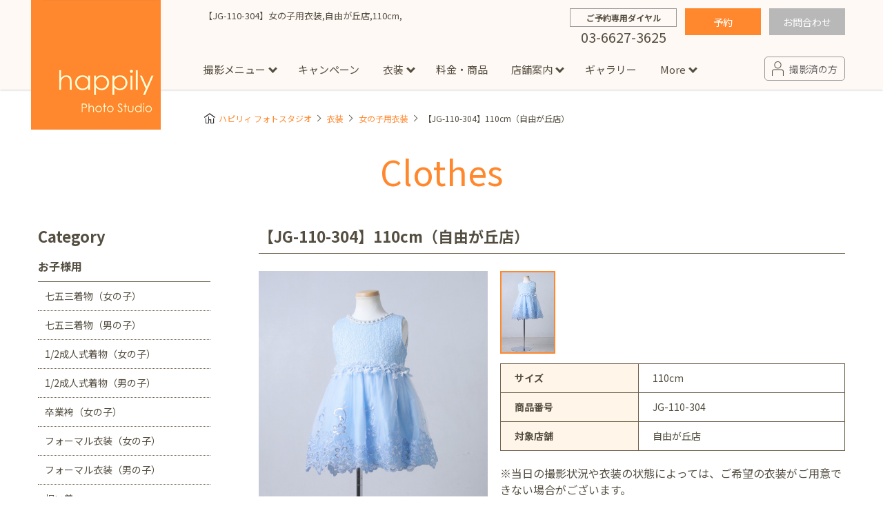

--- FILE ---
content_type: text/html; charset=UTF-8
request_url: https://www.happilyphoto.jp/clothes/girls/422775/
body_size: 34946
content:
<!DOCTYPE html>
<html lang="ja">
<head>
<meta http-equiv="content-type" content="text/html; charset=utf-8">
<title>【JG-110-304】女の子用衣装,自由が丘店,110cm, - ハピリィフォトスタジオ</title>
<meta name="viewport" content="width=device-width, initial-scale=1, maximum-scale=1">
<meta name="format-detection" content="telephone=no">
<meta name="apple-mobile-web-app-title" content="happily photo studio">
<link rel="icon" type="image/x-icon" href="https://www.happilyphoto.jp/wp-content/themes/my-happilyphoto/images/common/favicon.ico">
<link rel="apple-touch-icon-precomposed" href="https://www.happilyphoto.jp/wp-content/themes/my-happilyphoto/images/common/icon_happily.png">
<link href="https://fonts.googleapis.com/css2?family=Noto+Sans+JP:wght@400;500;700&display=swap" rel="stylesheet">
<link rel="stylesheet" href="https://www.happilyphoto.jp/wp-content/themes/my-happilyphoto/style.css">
<link rel="stylesheet" href="https://www.happilyphoto.jp/wp-content/themes/my-happilyphoto/css/common/layout.css?v=20250813">
<link rel="stylesheet" href="https://www.happilyphoto.jp/wp-content/themes/my-happilyphoto/css/common/module.css?v=20251114">
<link rel="stylesheet" href="https://www.happilyphoto.jp/wp-content/themes/my-happilyphoto/css/storeformlist.css">
<link rel="stylesheet" href="https://www.happilyphoto.jp/wp-content/themes/my-happilyphoto/css/clothes.css?v=20190806">
<link rel="stylesheet" href="https://www.happilyphoto.jp/wp-content/themes/my-happilyphoto/css/slick.css?v=20180717">
<script type="text/javascript" src="https://www.happilyphoto.jp/wp-content/themes/my-happilyphoto/js/jquery-3.2.1.min.js" charset="UTF-8"></script>
<script type="text/javascript" src="https://www.happilyphoto.jp/wp-content/themes/my-happilyphoto/js/ui.js?v=20250813" charset="UTF-8"></script>

<script type="text/javascript" src="https://www.happilyphoto.jp/wp-content/themes/my-happilyphoto/js/clothes.js?v=20180530" charset="UTF-8"></script>
<script type="text/javascript" src="https://www.happilyphoto.jp/wp-content/themes/my-happilyphoto/js/jquery.elevatezoom.js" charset="UTF-8"></script>
<script type="text/javascript" src="https://www.happilyphoto.jp/wp-content/themes/my-happilyphoto/js/slick.js" charset="UTF-8"></script>
<script type="text/javascript" src="https://www.happilyphoto.jp/wp-content/themes/my-happilyphoto/js/openYTMovie.js?v=20191127" charset="UTF-8"></script>
<!-- All in One SEO Pack 2.3.16 by Michael Torbert of Semper Fi Web Design[108,115] -->
<link rel="canonical" href="https://www.happilyphoto.jp/clothes/girls/422775/" />
<!-- /all in one seo pack -->
<link rel='dns-prefetch' href='//s.w.org' />
<link rel='stylesheet' id='contact-form-7-css'  href='https://www.happilyphoto.jp/wp-content/plugins/contact-form-7/includes/css/styles.css?ver=5.0.1' type='text/css' media='all' />
<link rel='stylesheet' id='contact-form-7-confirm-css'  href='https://www.happilyphoto.jp/wp-content/plugins/contact-form-7-add-confirm/includes/css/styles.css?ver=5.1' type='text/css' media='all' />
<link rel='stylesheet' id='mts_simple_booking_front-css'  href='https://www.happilyphoto.jp/wp-content/plugins/mts-simple-booking/css/mtssb-front.css?ver=4.8' type='text/css' media='all' />
<script type='text/javascript' src='https://www.happilyphoto.jp/wp-includes/js/jquery/jquery.js?ver=1.12.4'></script>
<script type='text/javascript' src='https://www.happilyphoto.jp/wp-includes/js/jquery/jquery-migrate.min.js?ver=1.4.1'></script>
<link rel='https://api.w.org/' href='https://www.happilyphoto.jp/wp-json/' />
<link rel="EditURI" type="application/rsd+xml" title="RSD" href="https://www.happilyphoto.jp/xmlrpc.php?rsd" />
<link rel="wlwmanifest" type="application/wlwmanifest+xml" href="https://www.happilyphoto.jp/wp-includes/wlwmanifest.xml" /> 
<link rel='prev' title='【JB-110-307】男の子用衣装,自由が丘店,110cm,' href='https://www.happilyphoto.jp/clothes/boysformal/422727/' />
<link rel='next' title='【JB-120-305】男の子用衣装,自由が丘店,120cm,' href='https://www.happilyphoto.jp/clothes/boysformal/422791/' />
<meta name="generator" content="WordPress 4.8" />
<link rel='shortlink' href='https://www.happilyphoto.jp/?p=422775' />
<link rel="alternate" type="application/json+oembed" href="https://www.happilyphoto.jp/wp-json/oembed/1.0/embed?url=https%3A%2F%2Fwww.happilyphoto.jp%2Fclothes%2Fgirls%2F422775%2F" />
<link rel="alternate" type="text/xml+oembed" href="https://www.happilyphoto.jp/wp-json/oembed/1.0/embed?url=https%3A%2F%2Fwww.happilyphoto.jp%2Fclothes%2Fgirls%2F422775%2F&#038;format=xml" />
<script type="application/ld+json">{"@context": "https://schema.org",
"@type": "BreadcrumbList",
"itemListElement" : [
    {
        "@type": "ListItem",
        "position": 1,
        "name": "happily\u30d5\u30a9\u30c8\u30b9\u30bf\u30b8\u30aa",
        "item": "https://www.happilyphoto.jp/"
    },
    {
        "@type": "ListItem",
        "position": 2,
        "name": "\u8863\u88c5",
        "item": "https://www.happilyphoto.jp/clothes/"
    },
    {
        "@type": "ListItem",
        "position": 3,
        "name": "\u5973\u306e\u5b50\u7528\u8863\u88c5",
        "item": "https://www.happilyphoto.jp/clothes/girls/"
    },
    {
        "@type": "ListItem",
        "position": 4,
        "name": "\u3010JG-110-304\u3011\u5973\u306e\u5b50\u7528\u8863\u88c5,\u81ea\u7531\u304c\u4e18\u5e97,110cm,",
        "item": "https://www.happilyphoto.jp/clothes/girls/422775/"
    }
]}</script><link rel="stylesheet" href="https://www.happilyphoto.jp/wp-content/themes/my-happilyphoto/css/wp-control.css">


<!--[if lt IE 9]>
<script type="text/javascript" src="http://html5shim.googlecode.com/svn/trunk/html5.js"></script>
<![endif]-->

<!-- Google Tag Manager -->
<script>(function(w,d,s,l,i){w[l]=w[l]||[];w[l].push({'gtm.start':
new Date().getTime(),event:'gtm.js'});var f=d.getElementsByTagName(s)[0],
j=d.createElement(s),dl=l!='dataLayer'?'&l='+l:'';j.async=true;j.src=
'https://www.googletagmanager.com/gtm.js?id='+i+dl;f.parentNode.insertBefore(j,f);
})(window,document,'script','dataLayer','GTM-WGMDB6');</script>
<!-- End Google Tag Manager -->

</head>

<body>
<!-- Google Tag Manager (noscript) -->
<noscript><iframe src="https://www.googletagmanager.com/ns.html?id=GTM-WGMDB6"
height="0" width="0" style="display:none;visibility:hidden"></iframe></noscript>
<!-- End Google Tag Manager (noscript) -->
<!-- [ ****** Header ****** ] -->
<header id="mainHeadOut">

<div id="mainHead">
<h1 id="topTtl">




【JG-110-304】女の子用衣装,自由が丘店,110cm,</h1>
<div class="siteLogo"><a href="https://www.happilyphoto.jp/"><img src="https://www.happilyphoto.jp/wp-content/themes/my-happilyphoto/images/common/img_logo.png" alt="happily Photo Studio"></a></div>

<div class="topContactArea">


<div class="wrapTopTel">
<p class="TopTelTxt">ご予約専用ダイヤル</p>
<p class="TopTelNum">03-6627-3625</p>
</div>

<div class="wrapTopRes">
<a href="https://reserve.happilyphoto.jp/" class="btnRes">予約</a>

<a href="https://www.happilyphoto.jp/inquiry/" class="btnInq">お問合わせ</a>
</div>

</div><!-- // .topContactArea -->

<nav class="mainNav" id="mainNav">
<ul class="glovalNav">
<li><a href="https://www.happilyphoto.jp/">トップ</a></li>

<li class="subLink pc_dbn">
<p>撮影メニュー</p>
<!-- subMenuArea -->
<div class="subMenuArea">
<div class="inner">
<dl class="wrapSubMenu mB_20">
<dt class="ttlSubMenu"><a href="https://www.happilyphoto.jp/situation/">スタジオ撮影</a></dt>
<dd>
<ul class="subMenuLst">
<li><a href="https://www.happilyphoto.jp/situation/sg/">七五三</a></li>
<li><a href="https://www.happilyphoto.jp/situation/bd/">誕生日</a></li>
<li><a href="https://www.happilyphoto.jp/situation/om/">お宮参り</a></li>
<li><a href="https://www.happilyphoto.jp/situation/hy/">お食い初め・百日祝い</a></li>
<li><a href="https://www.happilyphoto.jp/situation/hb/">ハーフバースデー</a></li>
<li><a href="https://www.happilyphoto.jp/situation/sk/">節句</a></li>
<li><a href="https://www.happilyphoto.jp/situation/ny/">入園・入学／卒園・卒業</a></li>
<li><a href="https://www.happilyphoto.jp/situation/hs/">1/2成人式（ハーフ成人式）</a></li>
<li><a href="https://www.happilyphoto.jp/situation/sc/">成人式フォト</a></li>
<li><a href="https://www.happilyphoto.jp/situation/mt/">マタニティフォト</a></li>
<li><a href="https://www.happilyphoto.jp/situation/fa/">家族写真</a></li>
<li><a href="https://www.happilyphoto.jp/situation/sn/">シニアフォト</a></li>
<li><a href="https://www.happilyphoto.jp/situation/pt/">ペット撮影</a></li>
</ul>
</dd>
</dl>
<dl class="wrapSubMenu">
<dt class="ttlSubMenu"><a href="https://www.happilyphoto.jp/location/">出張撮影</a></dt>
<dd>
<ul class="subMenuLst">
<li><a href="https://www.happilyphoto.jp/location/sg/">七五三</a></li>
<li><a href="https://www.happilyphoto.jp/location/om/">お宮参り</a></li>
<li><a href="https://www.happilyphoto.jp/location/ny/">入園・入学／卒園・卒業</a></li>
<li><a href="https://www.happilyphoto.jp/location/fa/">ファミリーフォト</a></li>
<li><a href="https://www.happilyphoto.jp/location/bd/">誕生日</a></li>
<li><a href="https://www.happilyphoto.jp/location/pr/">プロフィール写真・宣材写真</a></li>
</ul>
<ul class="subMenuLst">
<li><a href="https://www.happilyphoto.jp/locationreport/">出張撮影レポート</a></li>
</ul>
</dd>
</dl>
</div>
</div>
<!-- subMenuArea -->
</li>
<li class="pc_dbn"><a href="https://www.happilyphoto.jp/campaign/">キャンペーン</a></li>

<li class="dIB_sp"><a href="https://www.happilyphoto.jp/about/">happilyとは</a></li>
<li class="dIB_sp"><a href="https://www.happilyphoto.jp/situation/">撮影メニュー</a></li>
<li class="dIB_sp"><a href="https://www.happilyphoto.jp/campaign/">キャンペーン</a></li>

<li class="subLink">
<a href="https://www.happilyphoto.jp/clothes/">衣装</a>
<!-- subMenuArea -->
<div class="subMenuArea">
<div class="inner">
<dl class="wrapSubMenu wrapSubShop">
<dt class="ttlSubMenu"><a href="https://www.happilyphoto.jp/clothes/">Clothes</a></dt>
<dd>
<p class="ttlShopName">お子様用</p>
<ul class="subMenuLst">
<li><a href="https://www.happilyphoto.jp/clothes/girlskimono/">七五三着物(女の子)</a></li>
<li><a href="https://www.happilyphoto.jp/clothes/boyskimono/">七五三着物(男の子)</a></li>
<li><a href="https://www.happilyphoto.jp/clothes/girlshalfkimono/">1/2成人式着物(女の子)</a></li>
<li><a href="https://www.happilyphoto.jp/clothes/boyshalfkimono/">1/2成人式着物(男の子)</a></li>
<li><a href="https://www.happilyphoto.jp/clothes/girlshakama/">卒業袴(女の子)</a></li>
<li><a href="https://www.happilyphoto.jp/clothes/girlsformal/">フォーマル衣装(女の子)</a></li>
<li><a href="https://www.happilyphoto.jp/clothes/boysformal/">フォーマル衣装(男の子)</a></li>
<li><a href="https://www.happilyphoto.jp/clothes/babykimono/">祝い着</a></li>
<li><a href="https://www.happilyphoto.jp/clothes/girls/">女の子用衣装</a></li>
<li><a href="https://www.happilyphoto.jp/clothes/boys/">男の子用衣装</a></li>
</ul>
<p class="ttlShopName">大人用</p>
<ul class="subMenuLst">
<li><a href="https://www.happilyphoto.jp/clothes/adultskimono/">着物</a></li>
<li><a href="https://www.happilyphoto.jp/clothes/maternity/">マタニティ用ドレス</a></li>
</ul>
</dd>
</dl>
</div>
</div>
<!-- subMenuArea -->
</li>

<li><a href="https://www.happilyphoto.jp/price/">料金・商品</a></li>

<li class="subLink">
<a href="https://www.happilyphoto.jp/store/">店舗案内</a>
<!-- subMenuArea -->
<div class="subMenuArea">
<div class="inner">
<dl class="wrapSubMenu">
<dt class="ttlSubMenu"><a href="https://www.happilyphoto.jp/store/">Store</a></dt>
<dd>
<p class="ttlShopName">東京都</p>
<ul class="subMenuLst">
<li><a href="https://www.happilyphoto.jp/store/jiyugaoka/">自由が丘店</a></li>
<li><a href="https://www.happilyphoto.jp/store/hiroo/">広尾店</a></li>
<li><a href="https://www.happilyphoto.jp/store/luxekachidoki/">勝どき店</a></li>
<li><a href="https://www.happilyphoto.jp/store/kichijoji/">吉祥寺店</a></li>
<li><a href="https://www.happilyphoto.jp/store/tamadairanomori/">イオンモール多摩平の森店</a></li>
<li><a href="https://www.happilyphoto.jp/store/nishiarai/">西新井店</a></li>
<li><a href="https://www.happilyphoto.jp/store/popup-omotesando/">【期間限定】表参道店</a></li>
</ul>
<p class="ttlShopName">神奈川県</p>
<ul class="subMenuLst">
<li><a href="https://www.happilyphoto.jp/store/minatomirai/">横浜みなとみらい店</a></li>
<li><a href="https://www.happilyphoto.jp/store/sagamiono/">ボーノ相模大野店</a></li>
<li><a href="https://www.happilyphoto.jp/store/fujisawa/">ミスターマックス湘南藤沢店</a></li>
<li><a href="https://www.happilyphoto.jp/store/centerkita/">港北センター北店</a></li>
</ul>
<p class="ttlShopName">千葉県</p>
<ul class="subMenuLst">
<li><a href="https://www.happilyphoto.jp/store/luxeshinmatsudo/">新松戸店</a></li>
<li><a href="https://www.happilyphoto.jp/store/yachiyo/">八千代緑が丘店</a></li>
<li><a href="https://www.happilyphoto.jp/store/kashiwanoha/">柏の葉店</a></li>
</ul>
<p class="ttlShopName">埼玉県</p>
<ul class="subMenuLst">
<li><a href="https://www.happilyphoto.jp/store/kawaguchi/">川口店</a></li>
<li><a href="https://www.happilyphoto.jp/store/urawa/">浦和店</a></li>
<li><a href="https://www.happilyphoto.jp/store/ageo/">アリオ上尾店</a></li>
</ul>
<p class="ttlShopName">茨城県</p>
<ul class="subMenuLst">
<li><a href="https://www.happilyphoto.jp/store/tsukubagakuennomori/">つくば学園の森店</a></li>
</ul>
<p class="ttlShopName">静岡県</p>
<ul class="subMenuLst">
<li><a href="https://www.happilyphoto.jp/store/hamakita/">サンストリート浜北店</a></li>
</ul>
<p class="ttlShopName">愛知県</p>
<ul class="subMenuLst">
<li><a href="https://www.happilyphoto.jp/store/toyotajosui/">豊田浄水店</a></li>
<li><a href="https://www.happilyphoto.jp/store/kasugai/">春日井店</a></li>
</ul>
<p class="ttlShopName">大阪府</p>
<ul class="subMenuLst">
<li><a href="https://www.happilyphoto.jp/store/tezukayama/">帝塚山店</a></li>
</ul>
<p class="ttlShopName">福岡県</p>
<ul class="subMenuLst">
<li><a href="https://www.happilyphoto.jp/store/fukuokanishi/">福岡西店</a></li>
</ul>
</dd>
</dl>
</div>
</div>
<!-- subMenuArea -->
</li>

<li class="pc_dbn"><a href="https://www.happilyphoto.jp/gallery/">ギャラリー</a></li>

<li class="subLink pc_dbn">
<p>More</p>
<!-- subMenuArea -->
<div class="subMenuArea">
<div class="inner">
<dl class="wrapSubMenu">
<dt class="ttlSubMenu"><p>More</p>
<dd>
<ul class="subMenuLst">
<li><a href="https://www.happilyphoto.jp/about/">happilyとは</a></li>
<li><a href="https://www.happilyphoto.jp/flow/">予約から撮影までの流れ</a></li>
<li><a href="https://www.happilyphoto.jp/event/">イベント撮影</a></li>
<li><a href="https://www.happilyphoto.jp/faq/">よくある質問</a></li>
<li><a href="https://www.happilyphoto.jp/news/">お知らせ</a></li>
<li><a href="https://www.happilyphoto.jp/column/">コラム</a></li>

<!--
<li><a href="[url]/event/">イベント</a></li>
<li><a href="[url]/studiophoto/">スタジオ写真</a></li>
<li><a href="[url]/column/">コラム</a></li>
-->

</ul>
</dd>
</dl>
</div>
</div>
<!-- subMenuArea -->
</li>

<li class="dIB_sp"><a href="https://www.happilyphoto.jp/gallery/">ギャラリー</a></li>
<li class="dIB_sp"><a href="https://www.happilyphoto.jp/faq/">よくある質問</a></li>
<li class="dIB_sp"><a href="https://www.happilyphoto.jp/flow/">予約から撮影の流れ</a></li>
<li class="dIB_sp"><a href="https://www.happilyphoto.jp/news/">お知らせ</a></li>
<li class="dIB_sp"><a href="https://www.happilyphoto.jp/event/">イベント撮影</a></li>
<li class="dIB_sp"><a href="https://www.happilyphoto.jp/location/">出張撮影</a></li>
<li class="dIB_sp"><a href="https://www.happilyphoto.jp/locationreport/">出張撮影レポート</a></li>
<li class="dIB_sp"><a href="https://www.happilyphoto.jp/column/">コラム</a></li>

</ul>

<div class="headSnsArea">
<div class="tACenter mB_50sp30 sp_dbn"><a href="https://www.happilyphoto.jp/reserve/" class="ttlTopSubTxt2">ご予約はこちら</a></div>
<p class="spMenuTtl">happily公式アカウント</p>

<div class="navSnsArea">
<div class="subTxt">公式LINE限定で<br>お得なクーポン配布中♪</div>
<div class="lstSnsIcon">
<a href="https://lin.ee/enLlXjt" target="new" rel="noopener noreferrer"><img src="https://www.happilyphoto.jp/wp-content/uploads/2023/11/sns_icon-line.png" alt="line"></a>
<a href="https://www.instagram.com/happily_photo_studio.753.baby/" target="new" rel="noopener noreferrer"><img src="https://www.happilyphoto.jp/wp-content/themes/my-happilyphoto/images/common/sns_icon-insta.png" alt="instagram"></a>
<a href="https://www.facebook.com/happilyphotostudio/" target="new" rel="noopener noreferrer"><img src="https://www.happilyphoto.jp/wp-content/themes/my-happilyphoto/images/common/sns_icon-fb.png" alt="facebook"></a>
</div>
</div><!-- // navSnsArea -->

</div><!-- // wrapSpSnsArea -->

</nav>

<div class="secondMenu reArrange">
<a class="linkCustomer" href="https://www.happilyphoto.jp/customer/"><span class="txt">撮影済の方</span></a>
<!-- sp_menu --><span id="menuBtn"><span class="icon"></span><span class="txt">メニュー</span></span>
</div><!-- secondMenu -->



</div><!-- // mainHead -->

<ul class="subMenu">
<li><a href="https://www.happilyphoto.jp/campaign/">お得なプラン</a></li>
<li><a href="https://www.happilyphoto.jp/store/">店舗情報</a></li>
<li><a href="https://www.happilyphoto.jp/clothes/">衣装</a></li>
<li><span data-id="contact">お問い合わせ</span></li>
</ul>





<div data-id="contactArea">

<div class="contactWrap mB_30">
<p class="contactTtl">お電話の場合</p>
<p class="mB_10">些細なことでも是非お問い合わせください。</p>
<a href="tel:03-6627-3625" class="btnContact2"><span class="tel">03-6627-3625</span></a>
<p>受付時間：9:00～17:00（不定休）</p>
</div><!-- [ / .contactWrap] -->

<div class="contactWrap mB_30">
<p class="contactTtl">メールの場合</p>
<a href="https://www.happilyphoto.jp/inquiry" class="btnContact" rel="nofollow"><span class="mail">お問い合わせフォーム</span></a>
</div><!-- [ / .contactWrap] -->

<div class="contactWrap">
<p class="contactTtl">FAQ</p>
<p class="mB_10">お客様から寄せられるよくある質問を掲載しています。<br>お問い合わせの前にまずはご確認ください。</p>
<a href="https://www.happilyphoto.jp/faq" class="btnContact" rel="nofollow">よくある質問</a>
</div><!-- [ / .contactWrap] -->

<div data-id="MenuClose">閉じる</div>

</div><!-- [ / #contactArea] -->


</header>
<!-- [ ****** // Header ****** ] -->


<div id="bgOver"></div>
<div id="subContainer">
<div class="wrapper">


<!-- #breadCrumbLst -->
<div id="breadCrumbLst" class="rcrumbs">



<ul>
<li><a href="https://www.happilyphoto.jp/">ハピリィ フォトスタジオ</a></li>
<li><a href="https://www.happilyphoto.jp/clothes/">衣装</a></li>
<li><a href="https://www.happilyphoto.jp/clothes/girls/">女の子用衣装</a></li>
<li>【JG-110-304】110cm（自由が丘店）</li>
</ul>
</div>
<!-- #breadCrumbLst -->

<section class="wrapClothes">

<h2 class="ttlTop02">Clothes</h2>


<section class="lstClothArea mB_50sp30">
<h3 class="ttlConMiddle">

<!-- 追加してみた分 -->
<!-- 追加してみた分　ここまで -->

【JG-110-304】110cm（自由が丘店）</h3>

<article class="wrapDtl">

<div class="sideImg">

<ul id="clothesMain">
<li><img src="https://www.happilyphoto.jp/wp-content/uploads/2021/03/JG-110-304-1.jpg" alt=""></li>
</ul>

</div><!-- //.sideImg -->

<div class="sideExe">

<ul id="clothesThum">
<li><img src="https://www.happilyphoto.jp/wp-content/uploads/2021/03/JG-110-304-1.jpg" alt=""></li>
</ul>

<table class="cateSearch">

<tr>
<th>
サイズ</th>
<td>
110cm</td>
</tr>
<tr>
<th>商品番号</th>
<td>
JG-110-304</td>
</tr>
<tr>
<th>対象店舗</th>
<td>
自由が丘店</td>
</tr>
</table>



<p class="mT_20">
※当日の撮影状況や衣装の状態によっては、ご希望の衣装がご用意できない場合がございます。<br>
<br>
<span class="fWBold">【プレミアム衣装について】</span><br>
プレミアム衣装着用時には1家族様当たり、以下の料金を頂戴しております。<br>
<span class="dB dB_sp mT_5 pcBrNone">GOLDランク：4,400円　<br>通常衣装に加えて「GOLD」「SILVER」の衣装をお選びいただけます。</span>
<span class="dB dB_sp mT_5 pcBrNone">SILVERランク：3,520円　<br>通常衣装に加えて「SILVER」の衣装をお選びいただけます。</span></p>


</div><!-- //.sideExe -->

<!-- //.wrapDtl_1 --></article>

<div class="mB_50sp30">
<section class="otherClothes">
<h4 class="sttl">女の子用衣装［110cm］（自由が丘店）</h4>

<ul class="lstConCloth">







<li><a href="https://www.happilyphoto.jp/clothes/girls/696941/">
<span class="wrapClothImg">
<!-- 追加してみた分 位置情報追加 -->
<span class="mark type_x right">GOLD</span><!-- 追加してみた分　ここまで -->
<img src="https://www.happilyphoto.jp/wp-content/uploads/2025/01/【JG-110-803】.jpg" alt="">
<span class="clothShopName shop_jiyugaoka">自由が丘店</span>
</span>
</a></li>



<li><a href="https://www.happilyphoto.jp/clothes/girls/635486/">
<span class="wrapClothImg">
<!-- 追加してみた分 位置情報追加 -->
<span class="mark type_y right">SILVER</span><!-- 追加してみた分　ここまで -->
<img src="https://www.happilyphoto.jp/wp-content/uploads/2022/09/JG-100-501（自由が丘）※追加サイズあり.jpg" alt="">
<span class="clothShopName shop_jiyugaoka">自由が丘店</span>
</span>
</a></li>



<li><a href="https://www.happilyphoto.jp/clothes/girls/635510/">
<span class="wrapClothImg">
<!-- 追加してみた分 位置情報追加 -->
<span class="mark type_y right">SILVER</span><!-- 追加してみた分　ここまで -->
<img src="https://www.happilyphoto.jp/wp-content/uploads/2022/09/JG-100-508（自由が丘）※追加サイズあり.jpg" alt="">
<span class="clothShopName shop_jiyugaoka">自由が丘店</span>
</span>
</a></li>



<li><a href="https://www.happilyphoto.jp/clothes/girls/697007/">
<span class="wrapClothImg">
<!-- 追加してみた分 位置情報追加 -->
<!-- 追加してみた分　ここまで -->
<img src="https://www.happilyphoto.jp/wp-content/uploads/2025/01/【JG-110-805】.jpg" alt="">
<span class="clothShopName shop_jiyugaoka">自由が丘店</span>
</span>
</a></li>



<li><a href="https://www.happilyphoto.jp/clothes/girls/696964/">
<span class="wrapClothImg">
<!-- 追加してみた分 位置情報追加 -->
<span class="mark type_y right">SILVER</span><!-- 追加してみた分　ここまで -->
<img src="https://www.happilyphoto.jp/wp-content/uploads/2025/01/【JG-110-802】-5.jpg" alt="">
<span class="clothShopName shop_jiyugaoka">自由が丘店</span>
</span>
</a></li>

</ul>

</section><!-- otherClothes -->

<div class="mT_40sp20 tACenter"><a href="https://www.happilyphoto.jp/clothes//" class="btnCmn02 mR_40spmB_20">一覧に戻る</a><a href="https://www.happilyphoto.jp/clothes/" class="btnCmn02">衣装トップに戻る</a></div>
</div>


<style>
@media only screen and (min-width:640px){
    .bnrsList li {
        margin:0 50px 20px 0 ;
    }

    .bnrsList li:nth-child(2n){margin-right: 0;}
    .bnrsList li:nth-last-child(-n+2){margin-bottom: 0;}
}

</style>
<div class="bnrLinksArea">
<ul class="bnrsList">

<li><a href="https://www.happilyphoto.jp/campaign/set_2102/"><img src="https://www.happilyphoto.jp/wp-content/uploads/2026/01/thumb_770_350-1.jpg" alt="新春フォトキャンペーン"></a></li>
</ul>
<!-- / .bannerLinksArea --></div>

</section>
<!-- cloth -->


<div class="sideMenuArea">
<p class="ttlSideCate">Category</p>


<dl class="sideMenuLink">
<dt>お子様用</dt>
<dd>
<ul class="lst">
<li><a href="https://www.happilyphoto.jp/clothes/girlskimono/">七五三着物（女の子）</a></li>
<li><a href="https://www.happilyphoto.jp/clothes/boyskimono/">七五三着物（男の子）</a></li>
<li><a href="https://www.happilyphoto.jp/clothes/girlshalfkimono/">1/2成人式着物（女の子）</a></li>
<li><a href="https://www.happilyphoto.jp/clothes/boyshalfkimono/">1/2成人式着物（男の子）</a></li>
<li><a href="https://www.happilyphoto.jp/clothes/girlshakama/">卒業袴（女の子）</a></li>

<li><a href="https://www.happilyphoto.jp/clothes/girlsformal/">フォーマル衣装（女の子）</a></li>
<li><a href="https://www.happilyphoto.jp/clothes/boysformal/">フォーマル衣装（男の子）</a></li>

<li><a href="https://www.happilyphoto.jp/clothes/babykimono/">祝い着</a></li>
<li><a href="https://www.happilyphoto.jp/clothes/girls/" class="current">女の子用衣装</a></li>
<li><a href="https://www.happilyphoto.jp/clothes/boys/">男の子用衣装</a></li>
</ul>
</dd>
<dt>大人用</dt>
<dd>
<ul class="lst">
<li><a href="https://www.happilyphoto.jp/clothes/adultskimono/">着物</a></li>
<li><a href="https://www.happilyphoto.jp/clothes/maternity/">マタニティ用ドレス</a></li>

</ul>
</dd>
</dl>
</div>

</section><!-- wrapClothes -->


<div class="clear">
<dl class="btmMenuPlan">
<dt><a href="https://www.happilyphoto.jp/situation/">写真撮影メニュー</a></dt>
<dd>
<ul class="btmShopLst">
<li><a href="https://www.happilyphoto.jp/situation/sg/">七五三</a></li>
<li><a href="https://www.happilyphoto.jp/situation/bd/">誕生日</a></li>
<li><a href="https://www.happilyphoto.jp/situation/om/">お宮参り</a></li>
<li><a href="https://www.happilyphoto.jp/situation/hy/">お食い初め・百日祝い</a></li>
<li><a href="https://www.happilyphoto.jp/situation/hb/">ハーフバースデー</a></li>
<li><a href="https://www.happilyphoto.jp/situation/sk/">節句</a></li>
<li><a href="https://www.happilyphoto.jp/situation/ny/">入園・入学 / 卒園・卒業</a></li>
<li><a href="https://www.happilyphoto.jp/situation/hs/">1/2成人式（ハーフ成人式）</a></li>
<li><a href="https://www.happilyphoto.jp/situation/sc/">成人式フォト</a></li>
<li><a href="https://www.happilyphoto.jp/situation/mt/">マタニティフォト</a></li>
<li><a href="https://www.happilyphoto.jp/situation/fa/">家族写真</a></li>
<li><a href="https://www.happilyphoto.jp/situation/sn/">シニアフォト</a></li>
<li><a href="https://www.happilyphoto.jp/situation/pt/">ペット撮影</a></li>
</ul>
</dd>

<dt><a href="https://www.happilyphoto.jp/store/">店舗</a></dt>
<dd>
<ul class="btmShopLst">
<li><a href="https://www.happilyphoto.jp/store/jiyugaoka/">自由が丘店</a></li>
<li><a href="https://www.happilyphoto.jp/store/kichijoji/">吉祥寺店</a></li>
<li><a href="https://www.happilyphoto.jp/store/hiroo/">広尾店</a></li>
<li><a href="https://www.happilyphoto.jp/store/luxekachidoki/">勝どき店</a></li>
<li><a href="https://www.happilyphoto.jp/store/tamadairanomori/">イオンモール多摩平の森店</a></li>
<li><a href="https://www.happilyphoto.jp/store/nishiarai/">西新井店</a></li>
<li><a href="https://www.happilyphoto.jp/store/minatomirai/">横浜みなとみらい店</a></li>
<li><a href="https://www.happilyphoto.jp/store/sagamiono/">ボーノ相模大野店</a></li>
<li><a href="https://www.happilyphoto.jp/store/fujisawa/">ミスターマックス湘南藤沢店</a></li>
<li><a href="https://www.happilyphoto.jp/store/centerkita/">港北センター北店</a></li>
<li><a href="https://www.happilyphoto.jp/store/luxeshinmatsudo/">新松戸店</a></li>
<li><a href="https://www.happilyphoto.jp/store/yachiyo/">八千代緑が丘店</a></li>
<li><a href="https://www.happilyphoto.jp/store/kashiwanoha/">柏の葉店</a></li>
<li><a href="https://www.happilyphoto.jp/store/kawaguchi/">川口店</a></li>
<li><a href="https://www.happilyphoto.jp/store/urawa/">浦和店</a></li>
<li><a href="https://www.happilyphoto.jp/store/ageo/">アリオ上尾店</a></li>
<li><a href="https://www.happilyphoto.jp/store/tsukubagakuennomori/">つくば学園の森店</a></li>
<li><a href="https://www.happilyphoto.jp/store/hamakita/">サンストリート浜北店</a></li>
<li><a href="https://www.happilyphoto.jp/store/toyotajosui/">豊田浄水店</a></li>
<li><a href="https://www.happilyphoto.jp/store/kasugai/">春日井店</a></li>
<li><a href="https://www.happilyphoto.jp/store/tezukayama/">帝塚山店</a></li>
<li><a href="https://www.happilyphoto.jp/store/fukuokanishi/">福岡西店</a></li>


</ul>
</dd>

<dt><a href="https://www.happilyphoto.jp/event/">イベント</a></dt>
<dd>
<ul class="btmShopLst">
<li><a href="https://www.happilyphoto.jp/event/evcategory/audition/">キッズオーディション</a></li>
<li><a href="https://www.happilyphoto.jp/event/evcategory/photosession/">撮影会</a></li>
<li><a href="https://www.happilyphoto.jp/event/evcategory/workshop/">ワークショップ</a></li>
</ul>
</dd>


<dt><a href="https://www.happilyphoto.jp/column/">コラム</a></dt>
<dd>
<ul class="btmShopLst">
<li><a href="https://www.happilyphoto.jp/column/?plan=plan_sg">七五三</a></li>
<li><a href="https://www.happilyphoto.jp/column/?plan=plan_bd">誕生日</a></li>
<li><a href="https://www.happilyphoto.jp/column/?plan=plan_om">お宮参り</a></li>
<li><a href="https://www.happilyphoto.jp/column/?plan=plan_hy">お食い初め・百日祝い</a></li>
<li><a href="https://www.happilyphoto.jp/column/?plan=plan_nb">ニューボーンフォト</a></li>
<li><a href="https://www.happilyphoto.jp/column/?plan=plan_hb">ハーフバースデー</a></li>
<li><a href="https://www.happilyphoto.jp/column/?plan=plan_sk">節句</a></li>
<li><a href="https://www.happilyphoto.jp/column/?plan=plan_ny">入園・入学／卒園・卒業</a></li>
<li><a href="https://www.happilyphoto.jp/column/?plan=plan_mt">マタニティフォト</a></li>
<li><a href="https://www.happilyphoto.jp/column/?plan=plan_fa">家族写真</a></li>
</ul>
</dd>

<dt><a href="https://www.happilyphoto.jp/locationreport/">出張撮影レポート</a></dt>
<dd>
<ul class="btmShopLst">
<li><a href="https://www.happilyphoto.jp/locationreport/?plan=plan_om">お宮参り</a></li>
<li><a href="https://www.happilyphoto.jp/locationreport/?plan=plan_sg">七五三</a></li>
</ul>
</dd>

<dt><a href="https://www.happilyphoto.jp/rental/">着物レンタル</a></dt>

</dl>

<div class="wrapMarks">
<div class="sideMarks"><a href="http://privacymark.jp/" target="_blank" rel="noopener noreferrer"><img src="https://www.happilyphoto.jp/wp-content/themes/my-happilyphoto/images/common/img_privacymark.gif" alt="たいせつにします プライバシー プライバシーマーク 10740089"></a><br>当社は<br>プライバシーマーク<br>取得企業です</div>


<div class="footerSnsArea">
<a href="https://lin.ee/enLlXjt" target="_blank" rel="noopener noreferrer"><img src="https://www.happilyphoto.jp/wp-content/uploads/2023/11/sns_icon-line.png" alt="line"></a>
<a href="https://www.instagram.com/happily_photo_studio.753.baby/" target="_blank" rel="noopener noreferrer"><img src="https://www.happilyphoto.jp/wp-content/themes/my-happilyphoto/images/common/sns_icon-insta.png" alt="instagram"></a>
<a href="https://www.facebook.com/happilyphotostudio/" target="_blank" rel="noopener noreferrer"><img src="https://www.happilyphoto.jp/wp-content/themes/my-happilyphoto/images/common/sns_icon-fb.png" alt="facebook"></a>
</div><!-- .footerSnsArea -->

</div><!-- // .wrapMarks -->
</div><!-- // .clear -->
</div><!-- // .wrapper -->
</div><!-- // #container -->


<!-- [ ****** Footer ****** ] -->
<footer id="footer">
<div class="footerLink mB_10">
<a href="https://www.happilyphoto.jp/">Top</a>
<a href="https://www.happilyphoto.jp/about/">happilyとは</a>
<a href="https://www.happilyphoto.jp/company/">会社情報</a>

<a href="https://www.happilyphoto.jp/privacy/" onclick="window.open(this.getAttribute('href'), 'apv', 'width=740, height=500, scrollbars=yes, toolbar=no, menubar=no, resizeble=yes').focus(); return false;" target="_blank">プライバシーポリシー</a>

<a href="https://www.happilyphoto.jp/agreement/" onclick="window.open(this.getAttribute('href'), 'apv', 'width=740, height=500, scrollbars=yes, toolbar=no, menubar=no, resizeble=yes').focus(); return false;" target="_blank">利用規約</a>

<a href="https://www.happilyphoto.jp/inquiry/">お問い合わせ</a>

<a href="https://www.happilyphoto.jp/trade/" onclick="window.open(this.getAttribute('href'), 'apv', 'width=740, height=500, scrollbars=yes, toolbar=no, menubar=no, resizeble=yes').focus(); return false;" target="_blank"><span class="sTxt">特定商取引法に基づく表記</span></a>

<a href="https://www.happilyphoto.jp/customer-harassment/" onclick="window.open(this.getAttribute('href'), 'apv', 'width=740, height=500, scrollbars=yes, toolbar=no, menubar=no, resizeble=yes').focus(); return false;" target="_blank">カスタマーハラスメント方針</a>

<a href="https://www.happilyphoto.jp/sitemap/">サイトマップ</a>

</div>
<p class="copyTxt">Copyright (C) 2026 happily Inc. All Rights Reserved.</p>


<span id="pageTopBtn"><span></span></span>

<div class="footerReserveArea">
<a href="https://reserve.happilyphoto.jp/" class="reserveBtn"><span><span class="sTxt">24時間受付！</span><br>Web予約</span></a>
<a href="tel:03-6627-3625" class="tel">予約・相談</a>
<a href="https://www.happilyphoto.jp/store/" class="storeLst">店舗一覧</a>
</div><!-- / .footerReserveArea -->

</footer>







<script type='text/javascript'>
/* <![CDATA[ */
var wpcf7 = {"apiSettings":{"root":"https:\/\/www.happilyphoto.jp\/wp-json\/contact-form-7\/v1","namespace":"contact-form-7\/v1"},"recaptcha":{"messages":{"empty":"\u3042\u306a\u305f\u304c\u30ed\u30dc\u30c3\u30c8\u3067\u306f\u306a\u3044\u3053\u3068\u3092\u8a3c\u660e\u3057\u3066\u304f\u3060\u3055\u3044\u3002"}}};
/* ]]> */
</script>
<script type='text/javascript' src='https://www.happilyphoto.jp/wp-content/plugins/contact-form-7/includes/js/scripts.js?ver=5.0.1'></script>
<script type='text/javascript' src='https://www.happilyphoto.jp/wp-includes/js/jquery/jquery.form.min.js?ver=3.37.0'></script>
<script type='text/javascript' src='https://www.happilyphoto.jp/wp-content/plugins/contact-form-7-add-confirm/includes/js/scripts.js?ver=5.1'></script>
<script type='text/javascript' src='https://www.happilyphoto.jp/wp-includes/js/wp-embed.min.js?ver=4.8'></script>
</body>
</html>

--- FILE ---
content_type: text/css
request_url: https://www.happilyphoto.jp/wp-content/themes/my-happilyphoto/css/wp-control.css
body_size: 677
content:
@charset "utf-8";
/* =================================================================================
 wp-control
================================================================================= */
div.wpcf7 .ajax-loader {
	position: fixed;
	top: 0;
	right: 0;
	bottom: 0;
	left: 0;
	background: rgba(0,0,0,.5);
	background-image: url(../images/common/loading.gif);
	background-repeat: no-repeat;
	background-attachment: fixed;
	background-position: center center;
	width: 100%;
	height: 100%;
}

/* EOF */